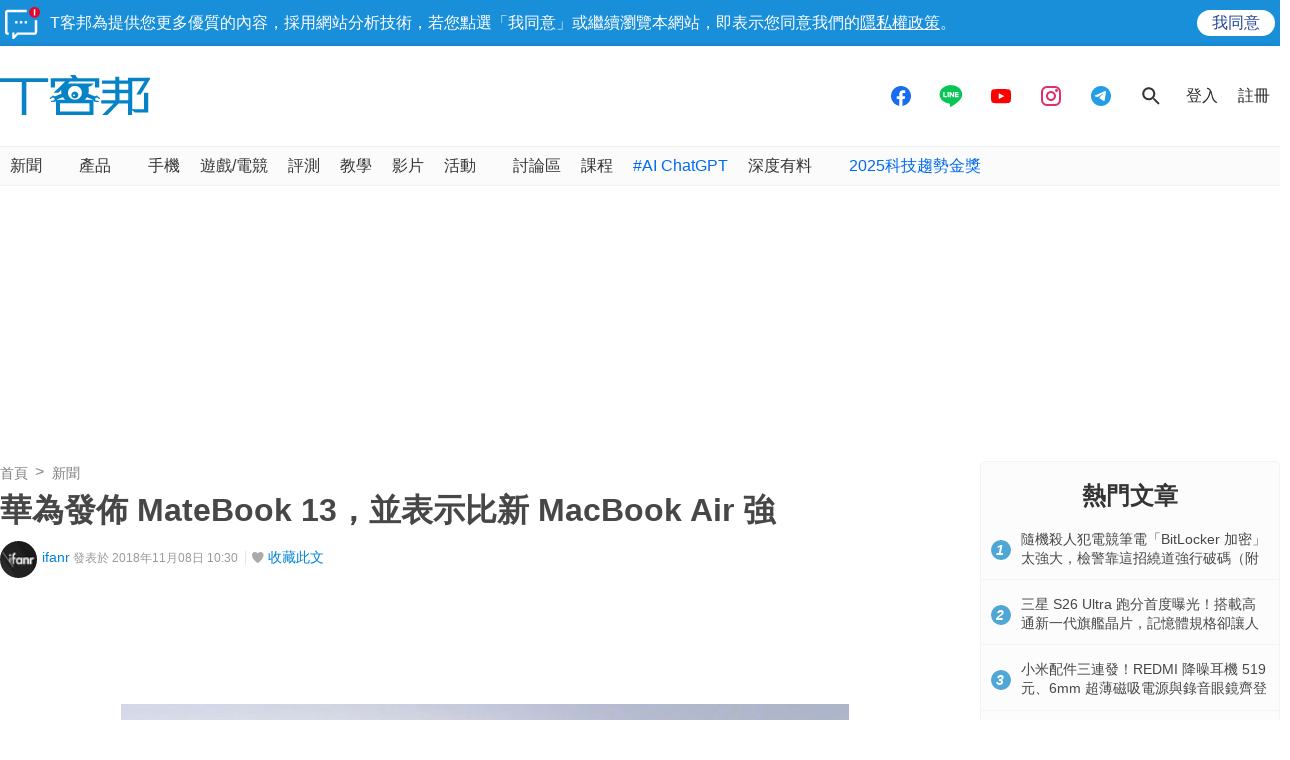

--- FILE ---
content_type: text/html; charset=utf-8
request_url: https://sync.aralego.com/idRequest?
body_size: 99
content:
{"uid":"5edcb895-4ea6-35a4-88c8-c7c2ea00c12e"}

--- FILE ---
content_type: text/html; charset=utf-8
request_url: https://www.google.com/recaptcha/api2/aframe
body_size: 257
content:
<!DOCTYPE HTML><html><head><meta http-equiv="content-type" content="text/html; charset=UTF-8"></head><body><script nonce="eXPZSsqEmIn0d642vpJ2mg">/** Anti-fraud and anti-abuse applications only. See google.com/recaptcha */ try{var clients={'sodar':'https://pagead2.googlesyndication.com/pagead/sodar?'};window.addEventListener("message",function(a){try{if(a.source===window.parent){var b=JSON.parse(a.data);var c=clients[b['id']];if(c){var d=document.createElement('img');d.src=c+b['params']+'&rc='+(localStorage.getItem("rc::a")?sessionStorage.getItem("rc::b"):"");window.document.body.appendChild(d);sessionStorage.setItem("rc::e",parseInt(sessionStorage.getItem("rc::e")||0)+1);localStorage.setItem("rc::h",'1769062787717');}}}catch(b){}});window.parent.postMessage("_grecaptcha_ready", "*");}catch(b){}</script></body></html>

--- FILE ---
content_type: application/javascript; charset=utf-8
request_url: https://fundingchoicesmessages.google.com/f/AGSKWxXnDSCGiQ_qB2YrIfb00Om1VzwkF_hFRxJ1ku_Usc2iCCZJ-krdOGV-lHcFXNNUHTuvFLQ-0YDs5XP1_aM8OQEfPgXRfkCANjMzUlsVLnHKKV1bAmWGFNYfbSDehW1wREZZkIfZLGqe6xks_uhNCgLgqNMZey4Ceq1XX7TqMWuP9wPZmUkwXqN6_E1A/_/ad_generator?/ad/timing./emediatead./eas_tag.1.0.js/simpleadvert.
body_size: -1288
content:
window['11ae68e1-80c1-44b8-b09c-63db15f9fbd8'] = true;